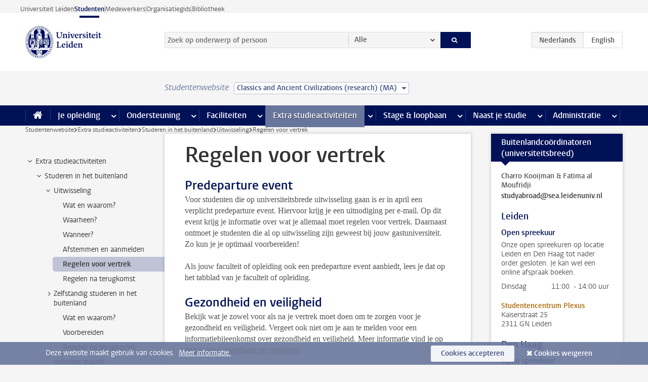

--- FILE ---
content_type: text/html;charset=UTF-8
request_url: https://www.student.universiteitleiden.nl/extra-studieactiviteiten/studeren-in-het-buitenland/uitwisseling/regelen-voor-vertrek?cf=geesteswetenschappen&cd=classics-and-ancient-civilizations-research-ma
body_size: 14716
content:



<!DOCTYPE html>
<html lang="nl"  data-version="1.217.00" >
<head>









<!-- standard page html head -->

<meta charset="utf-8">
<meta name="viewport" content="width=device-width, initial-scale=1">
<meta http-equiv="X-UA-Compatible" content="IE=edge">


    <title>Regelen voor vertrek - Universiteit Leiden</title>

        <link rel="canonical" href="https://www.student.universiteitleiden.nl/extra-studieactiviteiten/studeren-in-het-buitenland/uitwisseling/regelen-voor-vertrek"/>


    <meta name="contentsource" content="hippocms" />

        <meta name="description" content="Wat moet je regelen voor je op uitwisseling gaat?"/>
        <meta name="doctype" content="discontent"/>

<meta name="application-name" content="search"
data-content-type="contentpage"
data-content-category="general"
data-protected="false"
data-language="nl"
data-last-modified-date="2024-08-16"
data-publication-date="2024-08-16"
data-uuid="bb82f158-7307-4fcd-bd87-b5d05553c200"
data-website="student-site"
/>
<!-- Favicon and CSS -->
<link rel='shortcut icon' href="/design-1.0/assets/icons/favicon.ico?cf=geesteswetenschappen&amp;cd=classics-and-ancient-civilizations-research-ma"/>
<link rel="stylesheet" href="/design-1.0/css/ul2student/screen.css?cf=geesteswetenschappen&amp;amp;cd=classics-and-ancient-civilizations-research-ma?v=1.217.00"/>




<script>
  window.dataLayer = window.dataLayer || [];
  dataLayer.push ( {
    event: 'Custom dimensions', customDimensionData: {
      cookiesAccepted: 'false'
    },
    user: {
      internalTraffic: 'false',
    }
  });
</script>



    <!-- Global site tag (gtag.js) - Google Analytics -->
<script async src="https://www.googletagmanager.com/gtag/js?id=G-YRD293X35B"></script>
<script>
  window.dataLayer = window.dataLayer || [];

  function gtag () {
    dataLayer.push(arguments);
  }

  gtag('js', new Date());
  gtag('config', 'G-YRD293X35B');
</script>

    <!-- this line enables the loading of asynchronous components (together with the headContributions at the bottom) -->
    <!-- Header Scripts -->
</head>



<body class="intern student small" data-ajax-class='{"logged-in":"/ajaxloggedincheck?cf=geesteswetenschappen&amp;cd=classics-and-ancient-civilizations-research-ma"}'>

<!-- To enable JS-based styles: -->
<script> document.body.className += ' js'; </script>
<div class="skiplinks">
    <a href="#content" class="skiplink">Ga direct naar de inhoud</a>
</div>




<div class="header-container">
<div class="top-nav-section">
<nav class="top-nav wrapper js_mobile-fit-menu-items" data-show-text="toon alle" data-hide-text="verberg" data-items-text="menu onderdelen">
<ul id="sites-menu">
<li>
<a class=" track-event"
href="https://www.universiteitleiden.nl/"
data-event-category="external-site"
data-event-label="Topmenu student-site"
>Universiteit Leiden</a>
</li>
<li>
<a class="active track-event"
href="/?cf=geesteswetenschappen&cd=classics-and-ancient-civilizations-research-ma"
data-event-category="student-site"
data-event-label="Topmenu student-site"
>Studenten</a>
</li>
<li>
<a class=" track-event"
href="https://www.medewerkers.universiteitleiden.nl/"
data-event-category="staffmember-site"
data-event-label="Topmenu student-site"
>Medewerkers</a>
</li>
<li>
<a class=" track-event"
href="https://www.organisatiegids.universiteitleiden.nl/"
data-event-category="org-site"
data-event-label="Topmenu student-site"
>Organisatiegids</a>
</li>
<li>
<a class=" track-event"
href="https://www.bibliotheek.universiteitleiden.nl/"
data-event-category="library-site"
data-event-label="Topmenu student-site"
>Bibliotheek</a>
</li>
</ul>
</nav>
</div>    <header id="header-main" class="wrapper">
        <h1 class="logo">
            <a href="/?cf=geesteswetenschappen&amp;cd=classics-and-ancient-civilizations-research-ma">
                <img width="151" height="64" src="/design-1.0/assets/images/zegel.png?cf=geesteswetenschappen&amp;cd=classics-and-ancient-civilizations-research-ma" alt="Universiteit Leiden"/>
            </a>
        </h1>
<!-- Standard page searchbox -->
<form id="search" method="get" action="searchresults-main">
<input type="hidden" name="website" value="student-site"/>
<fieldset>
<legend>Zoek op onderwerp of persoon en selecteer categorie</legend>
<label for="search-field">Zoekterm</label>
<input id="search-field" type="search" name="q" data-suggest="https://www.student.universiteitleiden.nl/async/searchsuggestions?cf=geesteswetenschappen&amp;cd=classics-and-ancient-civilizations-research-ma"
data-wait="100" data-threshold="3"
value="" placeholder="Zoek op onderwerp of persoon"/>
<ul class="options">
<li>
<a href="/zoeken?cf=geesteswetenschappen&amp;cd=classics-and-ancient-civilizations-research-ma" data-hidden='' data-hint="Zoek op onderwerp of persoon">
Alle </a>
</li>
<li>
<a href="/zoeken?cf=geesteswetenschappen&amp;cd=classics-and-ancient-civilizations-research-ma" data-hidden='{"content-category":"staffmember"}' data-hint="Zoek op&nbsp;personen">
Personen
</a>
</li>
<li>
<a href="/zoeken?cf=geesteswetenschappen&amp;cd=classics-and-ancient-civilizations-research-ma" data-hidden='{"content-category":"announcement"}' data-hint="Zoek op&nbsp;mededelingen">
Mededelingen
</a>
</li>
<li>
<a href="/zoeken?cf=geesteswetenschappen&amp;cd=classics-and-ancient-civilizations-research-ma" data-hidden='{"content-category":"news"}' data-hint="Zoek op&nbsp;nieuws">
Nieuws
</a>
</li>
<li>
<a href="/zoeken?cf=geesteswetenschappen&amp;cd=classics-and-ancient-civilizations-research-ma" data-hidden='{"content-category":"event"}' data-hint="Zoek op&nbsp;agenda">
Agenda
</a>
</li>
<li>
<a href="/zoeken?cf=geesteswetenschappen&amp;cd=classics-and-ancient-civilizations-research-ma" data-hidden='{"content-category":"scholarship"}' data-hint="Zoek op&nbsp;beurzen">
Beurzen
</a>
</li>
<li>
<a href="/zoeken?cf=geesteswetenschappen&amp;cd=classics-and-ancient-civilizations-research-ma" data-hidden='{"content-category":"location"}' data-hint="Zoek op&nbsp;locaties">
Locaties
</a>
</li>
<li>
<a href="/zoeken?cf=geesteswetenschappen&amp;cd=classics-and-ancient-civilizations-research-ma" data-hidden='{"content-category":"course"}' data-hint="Zoek op&nbsp;cursussen">
Cursussen
</a>
</li>
<li>
<a href="/zoeken?cf=geesteswetenschappen&amp;cd=classics-and-ancient-civilizations-research-ma" data-hidden='{"content-category":"general"}' data-hint="Zoek op&nbsp;onderwerp">
Onderwerp
</a>
</li>
<li>
<a href="/zoeken?cf=geesteswetenschappen&amp;cd=classics-and-ancient-civilizations-research-ma" data-hidden='{"keywords":"true"}' data-hint="Zoek op&nbsp;trefwoorden">
Trefwoorden
</a>
</li>
</ul>
<button class="submit" type="submit">
<span>Zoeken</span>
</button>
</fieldset>
</form><div class="language-btn-group">
<span class="btn active">
<abbr title="Nederlands">nl</abbr>
</span>
<a href="https://www.student.universiteitleiden.nl/en/extra-study-activities/studying-abroad/exchange/to-arrange-before-departure?cf=geesteswetenschappen&amp;cd=classics-and-ancient-civilizations-research-ma" class="btn">
<abbr title="English">en</abbr>
</a>
</div>    </header>
</div>

<div>



<div class="mega-menu">





<div class="context-picker">
    <div class="wrapper">
        <div class="context-picker__items">
            <span class="context-picker__site-name">Studentenwebsite</span>
            <a href="#filter">
                <span>
                        Classics and Ancient Civilizations (research) (MA)
                </span>
            </a>
        </div>
    </div>
</div>

    <nav aria-label="mega menu" id="mega-menu" class="main-nav mega-menu js-disclosure-nav allow-hover-expanding" data-hamburger-destination="mega-menu"
         data-nav-label="Menu">
        <ul class="main-nav__list wrapper">
            <li class="main-nav__item" data-menu-style="mega-menu">
                <a class="home js-disclosure-nav__main-link" href="/?cf=geesteswetenschappen&amp;cd=classics-and-ancient-civilizations-research-ma"><span>Home</span></a>
            </li>



        <li class="main-nav__item" data-menu-style="mega-menu">


            <a href="/je-opleiding?cf=geesteswetenschappen&amp;cd=classics-and-ancient-civilizations-research-ma" class="js-disclosure-nav__main-link">Je opleiding</a>

            <button
                    class="more-menu-items"
                    type="button"
                    aria-expanded
                    aria-haspopup="menu"
                    aria-controls="je-opleiding-pages"
            >
                <span class="visually-hidden">meer Je opleiding pagina’s</span>
            </button>



            <ul class="mega-menu__list mega-menu__list--left mega-menu__list--two-column" id="je-opleiding-pages">
                    <li class="mega-menu__item">


            <a href="/je-opleiding/opleidingsprogramma?cf=geesteswetenschappen&amp;cd=classics-and-ancient-civilizations-research-ma" >Opleidingsprogramma</a>

                        <ul>
                        </ul>
                    </li>
                    <li class="mega-menu__item">


            <a href="/je-opleiding/studieplan?cf=geesteswetenschappen&amp;cd=classics-and-ancient-civilizations-research-ma" >Studieplan</a>

                        <ul>
                        </ul>
                    </li>
                    <li class="mega-menu__item">


            <a href="/je-opleiding/rooster-en-jaarkalender?cf=geesteswetenschappen&amp;cd=classics-and-ancient-civilizations-research-ma" >Rooster en jaarkalender</a>

                        <ul>
                        </ul>
                    </li>
                    <li class="mega-menu__item">


            <a href="/je-opleiding/bindend-studieadvies-bsa?cf=geesteswetenschappen&amp;cd=classics-and-ancient-civilizations-research-ma" >Bindend Studieadvies (BSA)</a>

                        <ul>
                        </ul>
                    </li>
                    <li class="mega-menu__item">


            <a href="/je-opleiding/vakken-en-toetsen?cf=geesteswetenschappen&amp;cd=classics-and-ancient-civilizations-research-ma" >Vakken en toetsen</a>

                        <ul>
                        </ul>
                    </li>
                    <li class="mega-menu__item">


            <a href="/je-opleiding/boeken-en-readers?cf=geesteswetenschappen&amp;cd=classics-and-ancient-civilizations-research-ma" >Boeken en readers</a>

                        <ul>
                        </ul>
                    </li>
                    <li class="mega-menu__item">


            <a href="/je-opleiding/scriptie-en-papers?cf=geesteswetenschappen&amp;cd=classics-and-ancient-civilizations-research-ma" >Scriptie en papers</a>

                        <ul>
                        </ul>
                    </li>
                    <li class="mega-menu__item">


            <a href="/je-opleiding/minoren-en-keuzeruimte?cf=geesteswetenschappen&amp;cd=classics-and-ancient-civilizations-research-ma" >Minoren en keuzeruimte</a>

                        <ul>
                        </ul>
                    </li>
                    <li class="mega-menu__item">


            <a href="/je-opleiding/stage-en-onderzoek?cf=geesteswetenschappen&amp;cd=classics-and-ancient-civilizations-research-ma" >Stage en onderzoek</a>

                        <ul>
                        </ul>
                    </li>
                    <li class="mega-menu__item">


            <a href="/je-opleiding/afstuderen?cf=geesteswetenschappen&amp;cd=classics-and-ancient-civilizations-research-ma" >Afstuderen</a>

                        <ul>
                        </ul>
                    </li>
                    <li class="mega-menu__item">


            <a href="/je-opleiding/veiligheidsinstructies?cf=geesteswetenschappen&amp;cd=classics-and-ancient-civilizations-research-ma" >Veiligheidsinstructies</a>

                        <ul>
                        </ul>
                    </li>
                    <li class="mega-menu__item">


            <a href="/je-opleiding/contact-en-advies?cf=geesteswetenschappen&amp;cd=classics-and-ancient-civilizations-research-ma" >Contact en advies</a>

                        <ul>
                        </ul>
                    </li>
                    <li class="mega-menu__item">


            <a href="/je-opleiding/welkom-bij-de-universiteit-leiden?cf=geesteswetenschappen&amp;cd=classics-and-ancient-civilizations-research-ma" >Welkom bij de Universiteit Leiden</a>

                        <ul>
                        </ul>
                    </li>
            </ul>
        </li>
        <li class="main-nav__item" data-menu-style="mega-menu">


            <a href="/ondersteuning?cf=geesteswetenschappen&amp;cd=classics-and-ancient-civilizations-research-ma" class="js-disclosure-nav__main-link">Ondersteuning</a>

            <button
                    class="more-menu-items"
                    type="button"
                    aria-expanded
                    aria-haspopup="menu"
                    aria-controls="ondersteuning-pages"
            >
                <span class="visually-hidden">meer Ondersteuning pagina’s</span>
            </button>



            <ul class="mega-menu__list mega-menu__list--left " id="ondersteuning-pages">
                    <li class="mega-menu__item">


            <a href="/ondersteuning/hulp-bij-je-studie?cf=geesteswetenschappen&amp;cd=classics-and-ancient-civilizations-research-ma" >Hulp bij je studie</a>

                        <ul>
                        </ul>
                    </li>
                    <li class="mega-menu__item">


            <a href="/ondersteuning/gezondheid-en-welzijn?cf=geesteswetenschappen&amp;cd=classics-and-ancient-civilizations-research-ma" >Gezondheid en welzijn</a>

                        <ul>
                        </ul>
                    </li>
                    <li class="mega-menu__item">


            <a href="/ondersteuning/sociale-veiligheid--integriteit?cf=geesteswetenschappen&amp;cd=classics-and-ancient-civilizations-research-ma" >Sociale veiligheid & integriteit</a>

                        <ul>
                        </ul>
                    </li>
                    <li class="mega-menu__item">


            <a href="/ondersteuning/geldzaken?cf=geesteswetenschappen&amp;cd=classics-and-ancient-civilizations-research-ma" >Geldzaken</a>

                        <ul>
                        </ul>
                    </li>
                    <li class="mega-menu__item">


            <a href="/ondersteuning/huisvesting?cf=geesteswetenschappen&amp;cd=classics-and-ancient-civilizations-research-ma" >Huisvesting</a>

                        <ul>
                        </ul>
                    </li>
            </ul>
        </li>
        <li class="main-nav__item" data-menu-style="mega-menu">


            <a href="/alle-faciliteiten?cf=geesteswetenschappen&amp;cd=classics-and-ancient-civilizations-research-ma" class="js-disclosure-nav__main-link">Faciliteiten</a>

            <button
                    class="more-menu-items"
                    type="button"
                    aria-expanded
                    aria-haspopup="menu"
                    aria-controls="faciliteiten-pages"
            >
                <span class="visually-hidden">meer Faciliteiten pagina’s</span>
            </button>



            <ul class="mega-menu__list mega-menu__list--left " id="faciliteiten-pages">
                    <li class="mega-menu__item">


            <a href="/alle-faciliteiten/it-faciliteiten?cf=geesteswetenschappen&amp;cd=classics-and-ancient-civilizations-research-ma" >IT-faciliteiten</a>

                        <ul>
                        </ul>
                    </li>
                    <li class="mega-menu__item">


            <a href="/alle-faciliteiten/bibliotheken?cf=geesteswetenschappen&amp;cd=classics-and-ancient-civilizations-research-ma" >Bibliotheken</a>

                        <ul>
                        </ul>
                    </li>
                    <li class="mega-menu__item">


            <a href="/alle-faciliteiten/studie--en-samenwerkplekken?cf=geesteswetenschappen&amp;cd=classics-and-ancient-civilizations-research-ma" >Studie- en samenwerkplekken</a>

                        <ul>
                        </ul>
                    </li>
                    <li class="mega-menu__item">


            <a href="/alle-faciliteiten/printen-en-kopieren?cf=geesteswetenschappen&amp;cd=classics-and-ancient-civilizations-research-ma" >Printen en kopiëren</a>

                        <ul>
                        </ul>
                    </li>
                    <li class="mega-menu__item">


            <a href="/alle-faciliteiten/overige-faciliteiten?cf=geesteswetenschappen&amp;cd=classics-and-ancient-civilizations-research-ma" >Overige faciliteiten</a>

                        <ul>
                        </ul>
                    </li>
            </ul>
        </li>
        <li class="main-nav__item" data-menu-style="mega-menu">


            <a href="/extra-studieactiviteiten?cf=geesteswetenschappen&amp;cd=classics-and-ancient-civilizations-research-ma" class="js-disclosure-nav__main-link active">Extra studieactiviteiten</a>

            <button
                    class="more-menu-items"
                    type="button"
                    aria-expanded
                    aria-haspopup="menu"
                    aria-controls="extra-studieactiviteiten-pages"
            >
                <span class="visually-hidden">meer Extra studieactiviteiten pagina’s</span>
            </button>



            <ul class="mega-menu__list mega-menu__list--left " id="extra-studieactiviteiten-pages">
                    <li class="mega-menu__item">


            <a href="/extra-studieactiviteiten/studeren-in-het-buitenland?cf=geesteswetenschappen&amp;cd=classics-and-ancient-civilizations-research-ma" >Studeren in het buitenland</a>

                        <ul>
                        </ul>
                    </li>
                    <li class="mega-menu__item">


            <a href="/extra-studieactiviteiten/honoursonderwijs?cf=geesteswetenschappen&amp;cd=classics-and-ancient-civilizations-research-ma" >Honoursonderwijs</a>

                        <ul>
                        </ul>
                    </li>
                    <li class="mega-menu__item">


            <a href="/extra-studieactiviteiten/summer--winter-schools?cf=geesteswetenschappen&amp;cd=classics-and-ancient-civilizations-research-ma" >Summer & winter schools</a>

                        <ul>
                        </ul>
                    </li>
                    <li class="mega-menu__item">


            <a href="/extra-studieactiviteiten/extra-online-vakken?cf=geesteswetenschappen&amp;cd=classics-and-ancient-civilizations-research-ma" >Extra online vakken</a>

                        <ul>
                        </ul>
                    </li>
                    <li class="mega-menu__item">


            <a href="/extra-studieactiviteiten/dubbele-studie?cf=geesteswetenschappen&amp;cd=classics-and-ancient-civilizations-research-ma" >Dubbele studie</a>

                        <ul>
                        </ul>
                    </li>
            </ul>
        </li>
        <li class="main-nav__item" data-menu-style="mega-menu">


            <a href="/stage--loopbaan?cf=geesteswetenschappen&amp;cd=classics-and-ancient-civilizations-research-ma" class="js-disclosure-nav__main-link">Stage & loopbaan</a>

            <button
                    class="more-menu-items"
                    type="button"
                    aria-expanded
                    aria-haspopup="menu"
                    aria-controls="stage-loopbaan-pages"
            >
                <span class="visually-hidden">meer Stage & loopbaan pagina’s</span>
            </button>



            <ul class="mega-menu__list mega-menu__list--right " id="stage-loopbaan-pages">
                    <li class="mega-menu__item">


            <a href="/stage--loopbaan/werk-aan-je-loopbaan?cf=geesteswetenschappen&amp;cd=classics-and-ancient-civilizations-research-ma" >Werk aan je loopbaan</a>

                        <ul>
                        </ul>
                    </li>
                    <li class="mega-menu__item">


            <a href="/stage--loopbaan/workshops-en-evenementen?cf=geesteswetenschappen&amp;cd=classics-and-ancient-civilizations-research-ma" >Workshops en evenementen</a>

                        <ul>
                        </ul>
                    </li>
                    <li class="mega-menu__item">


            <a href="/stage--loopbaan/stage-en-onderzoek?cf=geesteswetenschappen&amp;cd=classics-and-ancient-civilizations-research-ma" >Stage en onderzoek</a>

                        <ul>
                        </ul>
                    </li>
                    <li class="mega-menu__item">


            <a href="/stage--loopbaan/ondernemerschap?cf=geesteswetenschappen&amp;cd=classics-and-ancient-civilizations-research-ma" >Ondernemerschap</a>

                        <ul>
                        </ul>
                    </li>
                    <li class="mega-menu__item">


            <a href="/stage--loopbaan/vacatures?cf=geesteswetenschappen&amp;cd=classics-and-ancient-civilizations-research-ma" >Vacatures</a>

                        <ul>
                        </ul>
                    </li>
            </ul>
        </li>
        <li class="main-nav__item" data-menu-style="mega-menu">


            <a href="/naast-je-studie?cf=geesteswetenschappen&amp;cd=classics-and-ancient-civilizations-research-ma" class="js-disclosure-nav__main-link">Naast je studie</a>

            <button
                    class="more-menu-items"
                    type="button"
                    aria-expanded
                    aria-haspopup="menu"
                    aria-controls="naast-je-studie-pages"
            >
                <span class="visually-hidden">meer Naast je studie pagina’s</span>
            </button>



            <ul class="mega-menu__list mega-menu__list--right " id="naast-je-studie-pages">
                    <li class="mega-menu__item">


            <a href="/naast-je-studie/bestuursfunctie?cf=geesteswetenschappen&amp;cd=classics-and-ancient-civilizations-research-ma" >Bestuursfunctie</a>

                        <ul>
                        </ul>
                    </li>
                    <li class="mega-menu__item">


            <a href="/naast-je-studie/medezeggenschap?cf=geesteswetenschappen&amp;cd=classics-and-ancient-civilizations-research-ma" >Medezeggenschap</a>

                        <ul>
                        </ul>
                    </li>
                    <li class="mega-menu__item">


            <a href="/naast-je-studie/verenigingen?cf=geesteswetenschappen&amp;cd=classics-and-ancient-civilizations-research-ma" >Verenigingen</a>

                        <ul>
                        </ul>
                    </li>
                    <li class="mega-menu__item">


            <a href="/naast-je-studie/sport--recreatie?cf=geesteswetenschappen&amp;cd=classics-and-ancient-civilizations-research-ma" >Sport & recreatie</a>

                        <ul>
                        </ul>
                    </li>
            </ul>
        </li>
        <li class="main-nav__item" data-menu-style="mega-menu">


            <a href="/administratie?cf=geesteswetenschappen&amp;cd=classics-and-ancient-civilizations-research-ma" class="js-disclosure-nav__main-link">Administratie</a>

            <button
                    class="more-menu-items"
                    type="button"
                    aria-expanded
                    aria-haspopup="menu"
                    aria-controls="administratie-pages"
            >
                <span class="visually-hidden">meer Administratie pagina’s</span>
            </button>



            <ul class="mega-menu__list mega-menu__list--right mega-menu__list--two-column" id="administratie-pages">
                    <li class="mega-menu__item">


            <a href="/administratie/je-inschrijving?cf=geesteswetenschappen&amp;cd=classics-and-ancient-civilizations-research-ma" >Je inschrijving</a>

                        <ul>
                        </ul>
                    </li>
                    <li class="mega-menu__item">


            <a href="/administratie/collegegeld?cf=geesteswetenschappen&amp;cd=classics-and-ancient-civilizations-research-ma" >Collegegeld</a>

                        <ul>
                        </ul>
                    </li>
                    <li class="mega-menu__item">


            <a href="/administratie/studentenkaarten?cf=geesteswetenschappen&amp;cd=classics-and-ancient-civilizations-research-ma" >LU-Card en studentenkaarten</a>

                        <ul>
                        </ul>
                    </li>
                    <li class="mega-menu__item">


            <a href="/administratie/je-persoonlijke-gegevens-wijzigen?cf=geesteswetenschappen&amp;cd=classics-and-ancient-civilizations-research-ma" >Je persoonlijke gegevens wijzigen</a>

                        <ul>
                        </ul>
                    </li>
                    <li class="mega-menu__item">


            <a href="/administratie/klacht-beroep--bezwaar?cf=geesteswetenschappen&amp;cd=classics-and-ancient-civilizations-research-ma" >Klacht, beroep & bezwaar</a>

                        <ul>
                        </ul>
                    </li>
                    <li class="mega-menu__item">


            <a href="/administratie/immigratie-en-verblijf?cf=geesteswetenschappen&amp;cd=classics-and-ancient-civilizations-research-ma" >Immigratie en verblijf</a>

                        <ul>
                        </ul>
                    </li>
                    <li class="mega-menu__item">


            <a href="/administratie/inkomende-uitwisseling-formulieren-en-cijferlijsten?cf=geesteswetenschappen&amp;cd=classics-and-ancient-civilizations-research-ma" >Inkomende uitwisseling: formulieren en cijferlijsten</a>

                        <ul>
                        </ul>
                    </li>
            </ul>
        </li>



        </ul>
    </nav>
</div></div>

<div class="main-container">
    <div class="main wrapper clearfix">


<!-- main Student and Staff pages -->

<nav class="breadcrumb" aria-label="Breadcrumb" id="js_breadcrumbs" data-show-text="toon alle" data-hide-text="verberg" data-items-text="broodkruimels">
<ol id="breadcrumb-list">
<li>
<a href="/?cf=geesteswetenschappen&amp;cd=classics-and-ancient-civilizations-research-ma">Studentenwebsite</a>
</li>
<li>
<a href="/extra-studieactiviteiten?cf=geesteswetenschappen&amp;cd=classics-and-ancient-civilizations-research-ma">
Extra studieactiviteiten
</a>
</li>
<li>
<a href="/extra-studieactiviteiten/studeren-in-het-buitenland?cf=geesteswetenschappen&amp;cd=classics-and-ancient-civilizations-research-ma">
Studeren in het buitenland
</a>
</li>
<li>
<a href="/extra-studieactiviteiten/studeren-in-het-buitenland/uitwisseling?cf=geesteswetenschappen&amp;cd=classics-and-ancient-civilizations-research-ma">
Uitwisseling
</a>
</li>
<li>Regelen voor vertrek</li>
</ol>
</nav>


































































































































































































































































































































































































<!-- Content Page content Student/Staff -->





    <nav class="sub-nav sub-nav-tree js_tree-nav" data-menu-label="Submenu" aria-label="submenu">
        <ul role="tree" class="js_add-control-icon" aria-label="submenu">

        <li role="none" class="has-children">

                <a
                        href="/extra-studieactiviteiten"
                        title="Extra studieactiviteiten"
                        role="treeitem"
                        
                        aria-owns="subnav-root-extrastudieactiviteiten"
                >
                    Extra studieactiviteiten
                </a>

                <ul id="subnav-root-extrastudieactiviteiten" role="group" aria-label="submenu">

        <li role="none" class="has-children">

                <a
                        href="/extra-studieactiviteiten/studeren-in-het-buitenland?cf=geesteswetenschappen&amp;cd=classics-and-ancient-civilizations-research-ma"
                        title="Studeren in het buitenland"
                        role="treeitem"
                        
                        aria-owns="subnav-root-extrastudieactiviteiten-studereninhetbuitenland"
                >
                    Studeren in het buitenland
                </a>

                <ul id="subnav-root-extrastudieactiviteiten-studereninhetbuitenland" role="group" aria-label="submenu">

        <li role="none" class="has-children">

                <a
                        href="/extra-studieactiviteiten/studeren-in-het-buitenland/uitwisseling?cf=geesteswetenschappen&amp;cd=classics-and-ancient-civilizations-research-ma"
                        title="Uitwisseling"
                        role="treeitem"
                        
                        aria-owns="subnav-root-extrastudieactiviteiten-studereninhetbuitenland-uitwisseling"
                >
                    Uitwisseling
                </a>

                <ul id="subnav-root-extrastudieactiviteiten-studereninhetbuitenland-uitwisseling" role="group" aria-label="submenu">

        <li role="none" class="">

                <a
                        href="/extra-studieactiviteiten/studeren-in-het-buitenland/uitwisseling/wat-en-waarom?cf=geesteswetenschappen&amp;cd=classics-and-ancient-civilizations-research-ma"
                        title="Wat en waarom?"
                        role="treeitem"
                        
                        
                >
                    Wat en waarom?
                </a>

        </li>

        <li role="none" class="">

                <a
                        href="/extra-studieactiviteiten/studeren-in-het-buitenland/uitwisseling/waarheen?cf=geesteswetenschappen&amp;cd=classics-and-ancient-civilizations-research-ma"
                        title="Waarheen?"
                        role="treeitem"
                        
                        
                >
                    Waarheen?
                </a>

        </li>

        <li role="none" class="">

                <a
                        href="/extra-studieactiviteiten/studeren-in-het-buitenland/uitwisseling/wanneer?cf=geesteswetenschappen&amp;cd=classics-and-ancient-civilizations-research-ma"
                        title="Wanneer?"
                        role="treeitem"
                        
                        
                >
                    Wanneer?
                </a>

        </li>

        <li role="none" class="">

                <a
                        href="/extra-studieactiviteiten/studeren-in-het-buitenland/uitwisseling/afstemmen-en-aanmelden?cf=geesteswetenschappen&amp;cd=classics-and-ancient-civilizations-research-ma"
                        title="Afstemmen en aanmelden"
                        role="treeitem"
                        
                        
                >
                    Afstemmen en aanmelden
                </a>

        </li>

        <li role="none" class="">

                <a
                        href="/extra-studieactiviteiten/studeren-in-het-buitenland/uitwisseling/regelen-voor-vertrek?cf=geesteswetenschappen&amp;cd=classics-and-ancient-civilizations-research-ma"
                        title="Regelen voor vertrek"
                        role="treeitem"
                        aria-current="page"
                        
                >
                    Regelen voor vertrek
                </a>

        </li>

        <li role="none" class="">

                <a
                        href="/extra-studieactiviteiten/studeren-in-het-buitenland/uitwisseling/regelen-na-terugkomst?cf=geesteswetenschappen&amp;cd=classics-and-ancient-civilizations-research-ma"
                        title="Regelen na terugkomst"
                        role="treeitem"
                        
                        
                >
                    Regelen na terugkomst
                </a>

        </li>
                </ul>
        </li>

        <li role="none" class="has-children">

                <a
                        href="/extra-studieactiviteiten/studeren-in-het-buitenland/zelfstandig-studeren-in-het-buitenland?cf=geesteswetenschappen&amp;cd=classics-and-ancient-civilizations-research-ma"
                        title="Zelfstandig studeren in het buitenland"
                        role="treeitem"
                        
                        aria-owns="subnav-root-extrastudieactiviteiten-studereninhetbuitenland-zelfstandigstudereninhetbuitenland"
                >
                    Zelfstandig studeren in het buitenland
                </a>

                <ul id="subnav-root-extrastudieactiviteiten-studereninhetbuitenland-zelfstandigstudereninhetbuitenland" role="group" aria-label="submenu">

        <li role="none" class="">

                <a
                        href="/extra-studieactiviteiten/studeren-in-het-buitenland/zelfstandig-studeren-in-het-buitenland/wat-en-waarom?cf=geesteswetenschappen&amp;cd=classics-and-ancient-civilizations-research-ma"
                        title="Wat en waarom?"
                        role="treeitem"
                        
                        
                >
                    Wat en waarom?
                </a>

        </li>

        <li role="none" class="">

                <a
                        href="/extra-studieactiviteiten/studeren-in-het-buitenland/zelfstandig-studeren-in-het-buitenland/voorbereiden?cf=geesteswetenschappen&amp;cd=classics-and-ancient-civilizations-research-ma"
                        title="Voorbereiden"
                        role="treeitem"
                        
                        
                >
                    Voorbereiden
                </a>

        </li>

        <li role="none" class="">

                <a
                        href="/extra-studieactiviteiten/studeren-in-het-buitenland/zelfstandig-studeren-in-het-buitenland/regelen-na-terugkomst?cf=geesteswetenschappen&amp;cd=classics-and-ancient-civilizations-research-ma"
                        title="Regelen na terugkomst"
                        role="treeitem"
                        
                        
                >
                    Regelen na terugkomst
                </a>

        </li>
                </ul>
        </li>

        <li role="none" class="">

                <a
                        href="/extra-studieactiviteiten/studeren-in-het-buitenland/volledige-master?cf=geesteswetenschappen&amp;cd=classics-and-ancient-civilizations-research-ma"
                        title="Volledige master"
                        role="treeitem"
                        
                        
                >
                    Volledige master
                </a>

        </li>

        <li role="none" class="">

                <a
                        href="/extra-studieactiviteiten/studeren-in-het-buitenland/gezondheid-en-veiligheid?cf=geesteswetenschappen&amp;cd=classics-and-ancient-civilizations-research-ma"
                        title="Gezondheid en veiligheid"
                        role="treeitem"
                        
                        
                >
                    Gezondheid en veiligheid
                </a>

        </li>

        <li role="none" class="">

                <a
                        href="/extra-studieactiviteiten/studeren-in-het-buitenland/geldzaken?cf=geesteswetenschappen&amp;cd=classics-and-ancient-civilizations-research-ma"
                        title="Geldzaken"
                        role="treeitem"
                        
                        
                >
                    Geldzaken
                </a>

        </li>

        <li role="none" class="">

                <a
                        href="/extra-studieactiviteiten/studeren-in-het-buitenland/stage-onderzoek-veldwerk-summer-schools-en-meer?cf=geesteswetenschappen&amp;cd=classics-and-ancient-civilizations-research-ma"
                        title="Stage, onderzoek, veldwerk, summer schools en meer"
                        role="treeitem"
                        
                        
                >
                    Stage, onderzoek, veldwerk, summer schools en meer
                </a>

        </li>

        <li role="none" class="">

                <a
                        href="/extra-studieactiviteiten/studeren-in-het-buitenland/buitenlandcoordinatoren?cf=geesteswetenschappen&amp;cd=classics-and-ancient-civilizations-research-ma"
                        title="Buitenlandcoördinatoren"
                        role="treeitem"
                        
                        
                >
                    Buitenlandcoördinatoren
                </a>

        </li>
                </ul>
        </li>

        <li role="none" class="">

                <a
                        href="/extra-studieactiviteiten/honoursonderwijs?cf=geesteswetenschappen&amp;cd=classics-and-ancient-civilizations-research-ma"
                        title="Honoursonderwijs"
                        role="treeitem"
                        
                        
                >
                    Honoursonderwijs
                </a>

        </li>

        <li role="none" class="">

                <a
                        href="/extra-studieactiviteiten/summer--winter-schools?cf=geesteswetenschappen&amp;cd=classics-and-ancient-civilizations-research-ma"
                        title="Summer &amp; winter schools"
                        role="treeitem"
                        
                        
                >
                    Summer &amp; winter schools
                </a>

        </li>

        <li role="none" class="">

                <a
                        href="/extra-studieactiviteiten/extra-online-vakken?cf=geesteswetenschappen&amp;cd=classics-and-ancient-civilizations-research-ma"
                        title="Extra online vakken"
                        role="treeitem"
                        
                        
                >
                    Extra online vakken
                </a>

        </li>

        <li role="none" class="">

                <a
                        href="/extra-studieactiviteiten/dubbele-studie?cf=geesteswetenschappen&amp;cd=classics-and-ancient-civilizations-research-ma"
                        title="Dubbele studie"
                        role="treeitem"
                        
                        
                >
                    Dubbele studie
                </a>

        </li>
                </ul>
        </li>
        </ul>
    </nav>
<div id="content">


    <article>
        <h1 class="">
            Regelen voor vertrek
        </h1>

            <section
                    class="central tab "
                    data-tab-label="">
    <h2>Predeparture event</h2>
<p>Voor studenten die op universiteitsbrede uitwisseling gaan is er in april een verplicht predeparture event. Hiervoor krijg je een uitnodiging per e-mail. Op dit event krijg je informatie over wat je allemaal moet regelen voor vertrek. Daarnaast ontmoet je studenten die al op uitwisseling zijn geweest bij jouw gastuniversiteit. Zo kun je je optimaal voorbereiden!</p>

<p>Als jouw faculteit of opleiding ook een predeparture event aanbiedt, lees je dat op het tabblad van je faculteit of opleiding.</p>    <h2>Gezondheid en veiligheid</h2>
<p><span><span><span><span><span>Bekijk wat je zowel voor als na je vertrek moet doen om te zorgen voor je gezondheid en veiligheid. Vergeet ook niet om je aan te melden voor een informatiebijeenkomst over gezondheid en veiligheid. Meer informatie vind je op de pagina&nbsp;</span></span></span></span></span><a href="/extra-studieactiviteiten/studeren-in-het-buitenland/gezondheid-en-veiligheid?cf=geesteswetenschappen&cd=classics-and-ancient-civilizations-research-ma">Gezondheid en veiligheid</a>.</p>    <h2>Vakken laten goedkeuren</h2>
<p>Wil je de studiepunten die je in het buitenland haalt, laten meetellen voor je studie in Leiden? Dan moet je je vakken vooraf laten goedkeuren. In de meeste gevallen doet de examencommissie dat. Bij sommige faculteiten moet je daarvoor bij de buitenlandcoördinator zijn. <span><span><span><span>Bekijk het tabblad van je faculteit of opleiding welke procedure er voor jou geldt.</span></span></span></span></p>

<h4>Verplicht aantal studiepunten</h4>

<p><span><span><span><span><span><span>Moet je een verplicht aantal studiepunten halen tijdens je verblijf in het buitenland? Bekijk dan op de wereldkaart</span></span></span><span><span><span>&nbsp;</span></span></span><span><span><span>of op de website van je gastuniversiteit goed hoeveel vakken je moet volgen. Vraag je buitenlandcoördinator om hulp als je er niet uitkomt.</span></span></span></span></span></span></p>

<h4>Begin op tijd</h4>

<p>Regel de goedkeuring op tijd. Alleen als je vakken zijn goedgekeurd voor je eraan begint, weet je zeker dat de studiepunten meetellen.&nbsp;<span><span><span><span>Goedkeuring kan wat tijd kosten, dus vraag het zo vroeg mogelijk aan. Bekijk de procedures op het tabblad van je faculteit of opleiding.</span></span></span></span></p>    <h2>Visum</h2>
<ul>
 <li>Ga na of je een visum nodig hebt. Meestal kan je gastuniversiteit je hierover informeren. Anders kun je het navragen bij de ambassade of het consulaat van het land waar je naartoe gaat.</li>
 <li>Je kunt pas een visum aanvragen nadat je bent toegelaten tot de buitenlandse universiteit.</li>
 <li>Koop je vliegticket pas nadat je je visum hebt gekregen, of zorg ervoor dat je je reis kunt uitstellen of annuleren.</li>
</ul>    <h2>Woonruimte en contactgegevens</h2>
<ul>
 <li><span><span><span><span><span><span>In de meeste gevallen kan de gastuniversiteit je informeren of helpen om een een woonruimte te vinden. Soms kun je een kamer krijgen op de campus, soms moet je zelf woonruimte regelen via een contactpersoon.&nbsp;</span></span></span><span>Bekijk de procedures op de wereldkaart of de website van je gastuniversiteit.</span></span></span></span></li>
 <li><span><span><span><span>Voeg zo snel mogelijk je contactgegevens in het buitenland toe aan het study abroad-portaal, onder ‘During your stay’. Je krijgt hierover kort voor je vertrek een herinnering per e-mail. Het is erg belangrijk dat je contactgegevens kloppen, dus werk ze bij als er iets verandert. Zo kunnen we je in geval van nood bereiken.</span></span></span></span></li>
</ul>

<h4>Onderhuur</h4>

<p>Moet je zelf woonruimte regelen? Bekijk dan of je een kamer kunt onderhuren. Een handige, veilige website hiervoor is <a href="https://housinganywhere.com/">HousingAnywhere</a>. Je kunt via deze website ook je eigen kamer in Nederland onderverhuren en zo veel geld besparen. Vraag hiervoor wel eerst toestemming aan je verhuurder.</p>    <h2>Taal</h2>
<ul>
 <li>Ga na aan welke taaleisen je moet voldoen. Bij sommige universiteiten moet je een taaltoets doen, zoals IELTS of TOEFL.</li>
 <li>Twijfel je of je de taal voldoende beheerst? Bij het Academisch Talencentrum kun je een <a href="https://www.universiteitleiden.nl/talencentrum/praktische-zaken/bepaal-uw-instapniveau">online toets</a> doen om je niveau te bepalen.</li>
 <li>Een goede manier om de taal (beter) te leren, is eerder naar je bestemming gaan en ter plekke een taalcursus volgen&nbsp;<span><span><span><span><span>als je daar tijd voor hebt</span></span></span></span></span>. Je kunt ook een <a href="https://www.universiteitleiden.nl/talencentrum/taalcursussen">taalcursus volgen</a> bij het Academisch Talencentrum.</li>
</ul>    <h2>Verzekering</h2>
<ul>
 <li>Ga na of je zorgverzekering ziektekosten tijdens je buitenlandverblijf dekt, en breid je verzekering zo nodig uit. In sommige landen ben je verplicht om een verzekering in het land zelf af te sluiten.</li>
 <li>Denk ook aan een reis- en annuleringsverzekering, voor o.a. je bagage, extra zorgkosten, rechtsbijstand en aansprakelijkheid. Kijk bijvoorbeeld eens bij <a href="https://www.aonstudentinsurance.com/students/nl/">AON Student Insurance</a>.</li>
 <li>Heeft je verzekeraar een telefoonnummer voor noodgevallen? Sla het op in je telefoon.</li>
</ul>    <h2>Internationale student?</h2>
<p>Als je een internationale student bent, moet je het volgende regelen voor je kunt vertrekken:</p>

<ul>
 <li>Informeer bij de gemeente waar je woont of je je moet uitschrijven.</li>
 <li>Vraag bij het <a href="https://leidenuniv.nl/soz/form/admissions-office-visa.html?_ga=2.7245941.677661949.1535356267-851166201.1532419821">Visum Team</a> na wat je verblijf in het buitenland betekent voor je verblijfsvergunning.</li>
 <li>Vraag bij de ambassade of het consulaat van het land van je bestemming na welke visumregels voor jou gelden. De regels voor internationale studenten kunnen anders zijn dan de regels voor Nederlandse studenten.</li>
</ul>    <h2>Internationale kortingskaart</h2>
<p>Met een International Student Identity Card (ISIC-kaart) krijg je in meer dan 130 landen voordelen en korting op allerlei producten en diensten, waaronder vliegtickets. Je koopt hem bij <a href="https://www.isic.nl/">ISIC Nederland</a>.</p>    <!-- Image block 1.0 -->








        <figure
                class="zoom image"
                data-open-modal="vergroot afbeeldingen"
                data-close-modal="sluit vergrootte afbeeldingen"
                data-next-image="volgende afbeelding"
                data-previous-image="vorige afbeelding"
        >
                    <img src="/binaries/content/gallery/ul2student/centrale-eenheden/soz/studie-en-studeren/studeren-in-het-buitenland/chile-diego-portales-stijn-kuipers-bais-punta-arenas-amsterdam-at-13688.jpg/chile-diego-portales-stijn-kuipers-bais-punta-arenas-amsterdam-at-13688.jpg/d390xvar" data-zoom-src="/binaries/content/gallery/ul2student/centrale-eenheden/soz/studie-en-studeren/studeren-in-het-buitenland/chile-diego-portales-stijn-kuipers-bais-punta-arenas-amsterdam-at-13688.jpg" alt=""/>

                <figcaption >
                    Foto: Stijn Kuipers
                </figcaption>
        </figure>
            </section>
    </article>
</div>


<aside>



    <!-- contact block -->




<div class="box contact">
    <div class="box-header">
            <h2>Buitenlandcoördinatoren (universiteitsbreed)</h2>
    </div>

    <div class="box-content">
                    <section class="contact-person">



        <div>
            <strong>Charro Kooijman &amp; Fatima al Moufridji</strong>

    </div>





        <a class="email" href="mailto:studyabroad@sea.leidenuniv.nl">studyabroad@sea.leidenuniv.nl</a>

                    </section>
    <h3>Leiden</h3>
        <section>
        <h3>Open spreekuur</h3>

        <p>Onze open spreekuren op locatie Leiden en Den Haag tot nader order gesloten. Je kan wel een online afspraak boeken.</p>

        <dl >
                    <dt>Dinsdag</dt>
                <dd>
                        11:00
                        &nbsp;-&nbsp;14:00
                    uur
                </dd>
        </dl>
        </section>
    <section class="contact-location">
            <a href="/locaties/studentencentrum-plexus?cf=geesteswetenschappen&cd=classics-and-ancient-civilizations-research-ma">Studentencentrum Plexus</a>
                <br/>
            Kaiserstraat 25
        <br/>
        2311 GN Leiden
    </section>
    <h3>Den Haag</h3>
        <section>
        <h3>Open spreekuur</h3>

        <p>Onze open spreekuren op locatie Leiden en Den Haag tot nader order gesloten. Je kan wel een online afspraak boeken.</p>

        <dl >
                    <dt>Woensdag</dt>
                <dd>
                        11:00
                        &nbsp;-&nbsp;14:00
                    uur
                </dd>
        </dl>
        </section>
    <section class="contact-location">
            <a href="/en/locations/wijnhaven">Wijnhaven</a>
                <br/>
            Turfmarkt 99
        <br/>
        2511 DP Den Haag
                <br/>
                Servicebalie - 2e verdieping
    </section>
    <h3>Online adviesgesprek</h3>
        <section class="contact-link">
            <ul>
                    <li>
                        <a href="https://outlook.office365.com/book/StudyAbroadonlineconsultation@leidenuniv1.onmicrosoft.com/?ismsaljsauthenabled=true">Boek een online adviesgesprek</a>
                    </li>
            </ul>
        </section>
        <section class="contact-link">
            <ul>
                    <li>
                        <a href="https://www.student.universiteitleiden.nl/vr/faq#/cp/faqtopic/Studeren%20in%20het%20buitenland">Veelgestelde vragen over studeren in het buitenland</a>
                    </li>
            </ul>
        </section>
        <section class="contact-cta">
            <a 
                href="https://www.leidenuniv.nl/soz/form/buitenlandcoordinator.html" class="call-btn alt wide centered">
                Contactformulier
            </a>
        </section>
    </div>
</div>























</aside>
    </div>
</div>

<div class="footer-container">
<footer class="wrapper clearfix">
<section>
<h2>Praktisch</h2>
<ul>
<li>
<a href="/vr/faq?cf=geesteswetenschappen&amp;cd=classics-and-ancient-civilizations-research-ma">Veelgestelde vragen</a>
</li>
<li>
<a href="/je-opleiding/contact-en-advies?cf=geesteswetenschappen&amp;cd=classics-and-ancient-civilizations-research-ma">Contact</a>
</li>
<li>
<a href="https://www.student.universiteitleiden.nl/locaties/">Locaties</a>
</li>
</ul>
</section>
<section>
<h2>Over deze website</h2>
<ul>
<li>
<a href="https://formdesk.com/universiteitleiden/feedback_studentenwebsite?def_l=nl">Vraag of opmerking</a>
</li>
<li>
<a href="https://www.organisatiegids.universiteitleiden.nl/cookies">Cookies</a>
</li>
<li>
<a href="https://www.organisatiegids.universiteitleiden.nl/reglementen/algemeen/universitaire-website-disclaimer">Disclaimer</a>
</li>
</ul>
</section>
<section>
<h2>Over ons</h2>
<ul>
<li>
<a href="/organisatie?cf=geesteswetenschappen&amp;cd=classics-and-ancient-civilizations-research-ma">Organisatie</a>
</li>
<li>
<a href="https://www.organisatiegids.universiteitleiden.nl/reglementen/algemeen/privacyverklaringen">Privacy</a>
</li>
</ul>
</section>
<section>
<h2>Blijf op de hoogte</h2>
<ul>
<li>
<a href="https://mailings.leidenuniv.nl/u/archive/9WR7pC8DIjBkn-eaJ_oU-Q">Studentennieuwsbrief</a>
</li>
</ul>
<div class="share">
<a href="https://bsky.app/profile/unileiden.bsky.social" class="bluesky"><span class="visually-hidden">Volg ons op bluesky</span></a>
<a href="https://nl-nl.facebook.com/UniversiteitLeiden" class="facebook"><span class="visually-hidden">Volg ons op facebook</span></a>
<a href="https://www.youtube.com/user/UniversiteitLeiden" class="youtube"><span class="visually-hidden">Volg ons op youtube</span></a>
<a href="https://www.linkedin.com/company/leiden-university" class="linkedin"><span class="visually-hidden">Volg ons op linkedin</span></a>
<a href="https://instagram.com/universiteitleiden" class="instagram"><span class="visually-hidden">Volg ons op instagram</span></a>
<a href="https://mastodon.nl/@universiteitleiden" class="mastodon"><span class="visually-hidden">Volg ons op mastodon</span></a>
</div>
</section>
</footer>
</div><div class="cookies">
<div class="wrapper">
Deze website maakt gebruik van cookies.&nbsp;
<a href="https://www.organisatiegids.universiteitleiden.nl/cookies">
Meer informatie. </a>
<form action="/extra-studieactiviteiten/studeren-in-het-buitenland/uitwisseling/regelen-voor-vertrek?_hn:type=action&amp;_hn:ref=r71_r9&amp;cf=geesteswetenschappen&amp;cd=classics-and-ancient-civilizations-research-ma" method="post">
<button type="submit" class="accept" name="cookie" value="accept">Cookies accepteren</button>
<button type="submit" class="reject" name="cookie" value="reject">Cookies weigeren</button>
</form>
</div>
</div>


<div id="filter" class="dropdown-content">
    <form action="/extra-studieactiviteiten/studeren-in-het-buitenland/uitwisseling/regelen-voor-vertrek?_hn:type=action&amp;_hn:ref=r71_r4&amp;cf=geesteswetenschappen&amp;cd=classics-and-ancient-civilizations-research-ma" method="post">
        <select name="programme" class="text-filter" data-auto-submit="true">
            <option value="">Selecteer een andere opleiding of exchange-faculteit</option>

                <option value="academische-opleiding-leerkracht-basisonderwijs-ism-pabo-leiden">Academische Pabo (BSc&amp;BEd)</option>
                <option value="advanced-life-science--technology">Advanced Life Science &amp; Technology</option>
                <option value="afrikaanse-talen-en-culturen-ba">African Studies (BA)</option>
                <option value="afrikastudies-african-studies-ma">African Studies (MA)</option>
                <option value="afrikastudies-research-african-studies-research">African Studies (research) (MA)</option>
                <option value="advanced-studies-in-air-and-space-law-msl">Air and Space Law (Advanced LL.M.)</option>
                <option value="ancient-history">Ancient History (MA)</option>
                <option value="ancient-history-research">Ancient History (research) (MA)</option>
                <option value="arabische-taal-en-cultuur">Arabische taal en cultuur (BA)</option>
                <option value="arbeidsrecht">Arbeidsrecht (LL.M.)</option>
                <option value="archaeology-ba">Archeologie (BA)</option>
                <option value="archeologie-ma-msc">Archeologie (MA/MSc)</option>
                <option value="archaeology-research">Archeologie (research) (MA/MSc)</option>
                <option value="art-history-ma">Art History (MA)</option>
                <option value="art-and-architecture-before-1800">Art, Architecture and Interior before 1800 (MA)</option>
                <option value="kunst-en-cultuurwetenschappen-arts-and-culture-ma">Arts and Culture (MA)</option>
                <option value="kunst-en-cultuurwetenschappen-research-arts-and-culture-research">Arts and Culture (research) (MA)</option>
                <option value="arts-literature-and-media-research-ma">Arts, Literature and Media (research) (MA)</option>
                <option value="arts-media-and-society">Arts, Media and Society (BA)</option>
                <option value="asian-studies">Asian Studies (MA)</option>
                <option value="aziestudies-research-asian-studies-research-ma">Asian Studies (research) (MA)</option>
                <option value="assyriology">Assyriology (MA)</option>
                <option value="assyriology-research">Assyriology (research) (MA)</option>
                <option value="astronomy-msc">Astronomy (MSc)</option>
                <option value="astronomy--high-tech-innovation">Astronomy and High-Tech Innovation</option>
                <option value="bestuurskunde-public-administration-science-bsc">Bestuurskunde (BSc)</option>
                <option value="bio-farmaceutische-wetenschappen-bio-pharmaceutical-sciences-bsc">Bio-Farmaceutische Wetenschappen (BSc)</option>
                <option value="bio-pharmaceutical-sciences-msc">Bio-Pharmaceutical Sciences (MSc)</option>
                <option value="biologie-biology-bsc">Biologie (BSc)</option>
                <option value="biology-msc">Biology (MSc)</option>
                <option value="biomedical-sciences-mcs">Biomedical Sciences (MSc)</option>
                <option value="biomedische-wetenschappen-biomedical-sciences-bsc_1">Biomedische wetenschappen (BSc)</option>
                <option value="book-and-digital-media-studies">Book and Digital Media Studies (MA)</option>
                <option value="chemistry-msc">Chemistry (MSc)</option>
                <option value="chinastudies-chinese-studies-ba">Chinastudies (BA)</option>
                <option value="chinese-linguistics">Chinese Linguistics (MA)</option>
                <option value="chinese-studies">Chinese Studies (MA)</option>
                <option value="cities-migration-and-global-interdependence">Cities, Migration and Global Interdependence (MA)</option>
                <option value="cities-migration-and-global-interdependence-research">Cities, Migration and Global Interdependence (research) (MA)</option>
                <option value="civiel-recht">Civiel recht (LL.M.)</option>
                <option value="classics">Classics (MA)</option>
                <option value="classics-research">Classics (research) (MA)</option>
                <option value="oudheidstudies-classics-and-ancient-civilizations-ma">Classics and Ancient Civilizations (MA)</option>
                <option value="oudheidstudies-research-classics-and-ancient-civilizations-research">Classics and Ancient Civilizations (research) (MA)</option>
                <option value="colonial-and-global-history">Colonial and Global History (MA)</option>
                <option value="colonial-and-global-history-research">Colonial and Global History (research) (MA)</option>
                <option value="criminal-justice">Comparative Criminal Justice (MSc)</option>
                <option value="comparative-indo-european-linguistics">Comparative Indo-European Linguistics (MA)</option>
                <option value="computer-science-msc">Computer Science (MSc)</option>
                <option value="art-of-the-contemporary-world-and-world-art-studies">Contemporary Art in a Global Perspective (MA)</option>
                <option value="criminaliteit-en-rechtshandhaving-crime-and-criminal-justice-msl">Criminaliteit en rechtshandhaving (MSc)</option>
                <option value="criminologie-criminology-bsc">Criminologie (BSc)</option>
                <option value="veiligheidsbeleid-en-rechtshandhaving">Criminologie en Veiligheidsbeleid (MSc)</option>
                <option value="crisis-and-security-management-msc">Crisis and Security Management (MSc)</option>
                <option value="comparative-literature-and-literary-theory">Cultural Analysis: Literature and Theory (MA)</option>
                <option value="cultural-anthropology-and-development-sociology-msa">Cultural Anthropology and Development Sociology (MSc)</option>
                <option value="culture-and-politics-ma">Culture and Politics (MA)</option>
                <option value="culturele-antropologie-en-ontwikkelingssociologie-cultural-anthropology-and-development-sociology-ba">Culturele antropologie en ontwikkelingssociologie (BSc)</option>
                <option value="cultural-anthropology-and-development-sociology-pre-master">Culturele Antropologie en Ontwikkelingssociologie (pre-master)</option>
                <option value="cursus-actualiteiten-auteursrecht">Cursus Actualiteiten Auteursrecht</option>
                <option value="cyber-security">Cyber Security (MSc)</option>
                <option value="cybersecurity--cybercrime">Cybersecurity &amp; Cybercrime (BSc)</option>
                <option value="data-science-and-artificial-intelligence-bsc">Data Science and Artificial Intelligence (BSc)</option>
                <option value="design-culture-society">Design, Culture &amp; Society (MA)</option>
                <option value="digital-media-and-society">Digital Media and Society</option>
                <option value="duitse-taal-en-cultuur-german-language-and-culture">Duitse taal en cultuur (BA)</option>
                <option value="east-asian-studies">East Asian Studies (MA)</option>
                <option value="economie--samenleving-bsc">Economie &amp; Samenleving (BSc)</option>
                <option value="economie-van-de-publieke-sector">Economie van de Publieke Sector (MSc)</option>
                <option value="educatieve-master-duits">Educatieve master Duits (MA) (120EC)</option>
                <option value="educatieve-master-engels">Educatieve master Engels (MA) (120EC)</option>
                <option value="educatieve-master-frans">Educatieve master Frans (MA) (120EC)</option>
                <option value="educatieve-master-nederlands">Educatieve master Nederlands (MA) (120EC)</option>
                <option value="educatieve-master-primair-onderwijs">Educatieve Master Primair Onderwijs (EMPO) (MSc) (120 EC)</option>
                <option value="educatieve-master-religie-en-levensbeschouwing">Educatieve master Religie en Levensbeschouwing (MA) (120EC)</option>
                <option value="education-and-child-studies-msc">Education and Child Studies (MSc)</option>
                <option value="developmental-psychopathology-in-education-and-child-studies-research">Education and Child Studies (research) (MSC)</option>
                <option value="egyptology">Egyptology (MA)</option>
                <option value="egyptology-research">Egyptology (research) (MA)</option>
                <option value="encyclopedie-en-filosofie-van-het-recht">Encyclopedie en filosofie van het recht (LL.M.)</option>
                <option value="engelse-taal-en-cultuur-english-language-and-culture-ba">English Language and Culture (BA)</option>
                <option value="english-language-and-linguistics">English Language and Linguistics (MA)</option>
                <option value="english-literature-and-culture">English Literature and Culture (MA)</option>
                <option value="ethics-and-politics">Ethics and Politics (MA)</option>
                <option value="europaeum-programme-european-history-and-civilisation-leiden-oxford-paris-programme">Europaeum Programme European History and Civilisation (MA)</option>
                <option value="europe-1000-1800">Europe 1000-1800 (MA)</option>
                <option value="europe-1000-1800-research">Europe 1000-1800 (research) (MA)</option>
                <option value="advanced-studies-in-european-and-international-business-law-msl">European and International Business Law (Advanced LL.M.)</option>
                <option value="advanced-studies-in-european-and-international-human-rights-law-msl">European and International Human Rights Law (Advanced LL.M.)</option>
                <option value="european-law-engelstalig">European Law (LL.M.)</option>
                <option value="european-politics-and-society-ma">European Politics and Society (MA)</option>
                <option value="european-union-studies">European Union Studies (MA)</option>
                <option value="exchange-archaeology">Exchange - Archeologie</option>
                <option value="exchange-humanities">Exchange - Geesteswetenschappen</option>
                <option value="exchange-governance-and-global-affairs">Exchange - Governance and Global Affairs</option>
                <option value="exchange-leiden-university-medical-center">Exchange - LUMC</option>
                <option value="exchange-law">Exchange - Rechtsgeleerdheid</option>
                <option value="exchange-social-and-behavioural-sciences">Exchange - Sociale Wetenschappen</option>
                <option value="exchange-science">Exchange - Wiskunde en Natuurwetenschappen</option>
                <option value="farmacie">Farmacie (MSc)</option>
                <option value="film-and-photographic-studies">Film and Photographic Studies (MA)</option>
                <option value="film-en-literatuurwetenschap-film-and-literary-studies-ba">Film- en literatuurwetenschap (BA)</option>
                <option value="wijsbegeerte-philosophy-ba">Filosofie (BA)</option>
                <option value="financieel-recht">Financieel recht (LL.M.)</option>
                <option value="fiscaal-recht-tax-law-bsl">Fiscaal Recht (LL.B.)</option>
                <option value="fiscaal-recht-tax-law-msl">Fiscaal Recht (LL.M.)</option>
                <option value="forensische-criminologie-forensic-criminology-msc">Forensische Criminologie (MSc)</option>
                <option value="franse-taal-en-cultuur-french-language-and-culture-ba">Franse taal en cultuur (BA)</option>
                <option value="french-language-and-linguistics">French Language and Linguistics (MA)</option>
                <option value="french-literature-and-culture">French Literature and Culture (MA)</option>
                <option value="guest">Gast</option>
                <option value="geneeskunde-medicine-bsc">Geneeskunde (BSc)</option>
                <option value="geneeskunde-medicine-mcs">Geneeskunde (MSc)</option>
                <option value="german-language-and-linguistics">German Language and Linguistics (MA)</option>
                <option value="german-literature-and-culture">German Literature and Culture (MA)</option>
                <option value="geschiedenis-history-ba">Geschiedenis (BA)</option>
                <option value="global-and-european-labour-law-advanced-ll.m">Global and European Labour Law (Advanced LL.M.)</option>
                <option value="global-asian-studies">Global Asian Studies (MA) (60EC)</option>
                <option value="global-conflict-in-the-modern-era-ma">Global Conflict in the Modern Era (MA)</option>
                <option value="global-order-in-historical-perspective-ma">Global Order in Historical Perspective (MA)</option>
                <option value="global-political-economy-ma">Global Political Economy (MA)</option>
                <option value="governance-of-migration-and-diversity">Governance of Migration and Diversity</option>
                <option value="governance-of-migration-and-diversity-legal">Governance of Migration and Diversity (Legal) (LL.M.)</option>
                <option value="governance-of-sustainability-msc">Governance of Sustainability (MSc)</option>
                <option value="griekse-en-latijnse-taal-en-cultuur-classics-ba">Griekse en Latijnse taal en cultuur (BA)</option>
                <option value="vitality-and-ageing-mcs">Health, Ageing and Society (MSc)</option>
                <option value="hebreeuwse-taal-en-cultuur">Hebreeuwse taal en cultuur (BA)</option>
                <option value="hebrew-and-aramaic-studies">Hebrew and Aramaic Studies (MA)</option>
                <option value="hebrew-and-aramaic-studies-research">Hebrew and Aramaic Studies (research) (MA)</option>
                <option value="geschiedenis-history-ma">History (MA)</option>
                <option value="geschiedenis-research-history-research">History (research) (MA)</option>
                <option value="history-and-philosophy-of-the-sciences">History and Philosophy of the Sciences (MA)</option>
                <option value="history-arts-and-culture-of-asia">History, Arts and Culture of Asia (MA)</option>
                <option value="ict-in-business-msc">ICT in Business and the Public Sector (MSc)</option>
                <option value="industrial-ecology-msc">Industrial Ecology (MSc)</option>
                <option value="informatica-economie-computer-science-economics">Informatica &amp; Economie (BSc)</option>
                <option value="informatica-computer-science-bsc">Informatica (BSc)</option>
                <option value="international-business-law">International Business Law (LL.B.)</option>
                <option value="advanced-studies-in-international-childrens-rights-msl">International Children’s Rights (Advanced LL.M.)</option>
                <option value="advanced-studies-in-international-civil-and-commercial-law-msl">International Civil and Commercial Law (Advanced LL.M.)</option>
                <option value="international-criminal-law">International Criminal Law (Advanced LL.M.)</option>
                <option value="international-dispute-settlement-and-arbitration-advanced-llm">International Dispute Settlement and Arbitration (Advanced LL.M.)</option>
                <option value="law--finance-advanced-llm">International Financial Law (Advanced LL.M.)</option>
                <option value="internationale-betrekkingen-international-relations-ma">International Relations (MA)</option>
                <option value="international-relations-and-diplomacy">International Relations and Diplomacy (MSc)</option>
                <option value="international-relations-and-organisations">International Relations and Organisations (BSc)</option>
                <option value="international-studies">International Studies (BA)</option>
                <option value="internationale-betrekkingen-en-organisaties">Internationale politiek (BSc)</option>
                <option value="islamstudies">Islamstudies (BA)</option>
                <option value="italiaanse-taal-en-cultuur-italian-language-and-culture-ba">Italiaanse taal en cultuur (BA)</option>
                <option value="italian-language-and-linguistics">Italian Language and Linguistics (MA)</option>
                <option value="italian-literature-and-culture">Italian Literature and Culture (MA)</option>
                <option value="japanese-studies">Japanese Studies (MA)</option>
                <option value="japanstudies-japanese-studies-ba">Japanstudies (BA)</option>
                <option value="jeugdrecht-child-law-msl">Jeugdrecht (LL.M.)</option>
                <option value="journalistiek-en-nieuwe-media-journalism-and-new-media">Journalistiek en Nieuwe Media (MA)</option>
                <option value="klinische-technologie-clinical-technology-bsc">Klinische technologie (BSc)</option>
                <option value="korean-studies">Korean Studies (MA)</option>
                <option value="koreastudies-korean-studies-ba">Koreastudies (BA)</option>
                <option value="kunstgeschiedenis-art-history-ba">Kunstgeschiedenis (BA)</option>
                <option value="language-and-communication">Language and Communication (MA)</option>
                <option value="language-diversity-of-africa-asia-and-native-america">Language Diversity of Africa, Asia and Native America (MA)</option>
                <option value="latijns-amerikastudies-latin-american-studies-ba">Latijns-Amerikastudies (BA)</option>
                <option value="latijns-amerikastudies-latin-american-studies-ma">Latin American Studies (MA)</option>
                <option value="latijns-amerikastudies-research-latin-american-studies-research">Latin American Studies (research) (MA)</option>
                <option value="advanced-studies-in-law-digital-technologies-msl">Law and Digital Technologies (Advanced LL.M.)</option>
                <option value="lawsociety">Law and Society (MSc)</option>
                <option value="leraar-vho-in-algemene-economie-teaching-economics-ma">Leraar VHO in Algemene Economie (MA)</option>
                <option value="leraar-vho-in-management-en-organisatie-teaching-business-economics-ma">Leraar VHO in Bedrijfseconomie (MA)</option>
                <option value="leraar-vho-in-biologie-teaching-biology-ma">Leraar VHO in Biologie (MSc)</option>
                <option value="leraar-vho-in-chinese-taal-en-cultuur-teaching-chinese-language-and-culture">Leraar VHO in Chinese taal en cultuur (MA)</option>
                <option value="leraar-vho-in-duits-teaching-german">Leraar VHO in Duits (MA) (60EC)</option>
                <option value="leraar-vho-in-engels-teaching-english">Leraar VHO in Engels (MA)</option>
                <option value="leraar-vho-in-filosofie-teaching-philosophy">Leraar VHO in Filosofie (MA)</option>
                <option value="leraar-vho-in-frans-teaching-french">Leraar VHO in Frans (MA)</option>
                <option value="leraar-vho-in-geschiedenis-en-staatsinrichting-teaching-history-and-civics">Leraar VHO in Geschiedenis en staatsinrichting (MA)</option>
                <option value="leraar-vho-in-godsdienst-en-levensbeschouwing-teaching-religious-studies">Leraar VHO in Godsdienst en Levensbeschouwing (MA)</option>
                <option value="leraar-vho-in-griekse-en-latijnse-taal-en-cultuur-teaching-classics">Leraar VHO in Griekse en Latijnse taal en cultuur (MA)</option>
                <option value="teaching-computer-science-msc">Leraar VHO in Informatica (MSc)</option>
                <option value="leraar-vho-in-maatschappijleer-en-maatschappijwetenschappen-teaching-social-studies-ma">Leraar VHO in Maatschappijleer en Maatschappijwetenschappen (MA)</option>
                <option value="leraar-vho-in-natuurkunde-teaching-physics-ma">Leraar VHO in Natuurkunde (MSc)</option>
                <option value="leraar-vho-in-nederlands-teaching-dutch">Leraar VHO in Nederlands (MA)</option>
                <option value="leraar-vho-in-scheikunde-teaching-chemistry-ma">Leraar VHO in Scheikunde (MSc)</option>
                <option value="leraar-vho-in-spaans-teaching-spanish">Leraar VHO in Spaans (MA)</option>
                <option value="leraar-vho-in-wiskunde-teaching-mathematics-ma">Leraar VHO in Wiskunde (MSc)</option>
                <option value="leraar-vho-in-de-mens--en-maatschappijwetenschappen-teaching-social-sciences-and-humanities-in-secondary-education-ma-msc">Leraar Voorbereidend Hoger Onderwijs in de Mens- en Maatschappijwetenschappen (MA)</option>
                <option value="educatieve-master-geesteswetenschappen-educational-master-humanities-ma">Leraar Voorbereidend Hoger Onderwijs in de Taal en Cultuurwetenschappen (MA)</option>
                <option value="language-teaching-in-secondary-education">Leraar Voorbereidend Hoger Onderwijs in de Taal- en cultuurwetenschappen (MA)</option>
                <option value="liberal-arts-and-sciences-global-challenges">Liberal Arts and Sciences: Global Challenges (BA/BSc) - Leiden University College</option>
                <option value="life-science-and-technology-msc">Life Science &amp; Technology (MSc)</option>
                <option value="life-science-and-technology-bsc">Life Science and Technology (BSc)</option>
                <option value="taalwetenschappen-linguistics-ma">Linguistics (MA)</option>
                <option value="taalwetenschappen-research-linguistics-research">Linguistics (research) (MA)</option>
                <option value="linguistics-specialisation-ma">Linguistics (specialisation) (MA)</option>
                <option value="letterkunde-literary-studies-ma">Literary Studies (MA)</option>
                <option value="letterkunde-research-literary-studies-research">Literary Studies (research) (MA)</option>
                <option value="literature-in-society.-europe-and-beyond">Literature in Society. Europe and Beyond (MA)</option>
                <option value="management-publieke-sector-management-public-sector">Management Publieke Sector (MSc)</option>
                <option value="mathematics-msc">Mathematics (MSc)</option>
                <option value="mediastudies-media-studies-ma">Media Studies (MA)</option>
                <option value="midden-oostenstudies-middle-eastern-studies-ba">Midden-Oostenstudies (BA)</option>
                <option value="midden-oostenstudies-middle-eastern-studies-ma">Middle Eastern Studies (MA)</option>
                <option value="midden-oostenstudies-research-middle-eastern-studies-research">Middle Eastern Studies (research) (MA)</option>
                <option value="modern-european-philosophy (MA)">Modern European Philosophy (MA)</option>
                <option value="moderne-midden-oostenstudies">Moderne Midden-Oostenstudies (BA)</option>
                <option value="moderne-nederlandse-letterkunde-modern-dutch-literature">Moderne Nederlandse letterkunde (MA)</option>
                <option value="molecular-science-and-technology-bsc">Molecular Science and Technology (BSc)</option>
                <option value="moral-and-political-philosophy">Moral and Political Philosophy (MA)</option>
                <option value="museum-studies-ma">Museum Studies (MA)</option>
                <option value="museums-and-collections">Museums and Collections (MA)</option>
                <option value="nationale-en-internationale-politiek">Nationale en Internationale Politiek (BSc)</option>
                <option value="natuurkunde-physics-bsc">Natuurkunde (BSc)</option>
                <option value="nederlandkunde-dutch-language-culture-and-society">Nederlandkunde (MA)</option>
                <option value="nederlandkunde-dutch-studies-dutch-studies-ba">Nederlandkunde/Dutch Studies (BA)</option>
                <option value="nederlandse-taal-en-cultuur-dutch-language-and-culture-ba">Nederlandse taal en cultuur (BA)</option>
                <option value="nederlandse-taalkunde-dutch-linguistics">Nederlandse taalkunde (MA)</option>
                <option value="neerlandistiek-dutch-studies-ma">Neerlandistiek (MA)</option>
                <option value="noord-amerikastudies-north-american-studies-ma">North American Studies (MA)</option>
                <option value="notarieel-recht-notarial-law-bsl">Notarieel Recht (LL.B.)</option>
                <option value="notarieel-recht-notarial-law-msl">Notarieel Recht (LL.M.)</option>
                <option value="ondernemingsrecht">Ondernemingsrecht (LL.M.)</option>
                <option value="oude-culturen-van-de-mediterrane-wereld-ancient-cultures-of-the-mediterranean-world-ba">Oude Nabije Oosten-studies (BA)</option>
                <option value="oudere-nederlandse-letterkunde-older-dutch-literature">Oudere Nederlandse letterkunde (MA)</option>
                <option value="peace-justice-and-development">Peace, Justice and Development (Advanced LL.M.)</option>
                <option value="pedagogische-wetenschappen-education-and-child-studies-ba">Pedagogische wetenschappen (BSc)</option>
                <option value="pedagogische-wetenschappen-pre-master">Pedagogische wetenschappen (pre-master)</option>
                <option value="perzische-taal-en-cultuur">Perzische taal en cultuur (BA)</option>
                <option value="philosophical-anthropology-and-philosophy-of-culture">Philosophical Anthropology and Philosophy of Culture (MA)</option>
                <option value="philosophy-politics-and-economics">Philosophical Perspectives on Politics and the Economy (MA)</option>
                <option value="filosofie-120-ec-philosophy-120-ec-ma">Philosophy (MA) (120EC)</option>
                <option value="filosofie-60-ec-philosophy-60-ec-ma">Philosophy (MA) (60EC)</option>
                <option value="philosophy-of-law">Philosophy of Law (MA)</option>
                <option value="philosophy-of-law-governance-and-politics-ma">Philosophy of Law, Governance, and Politics (MA)</option>
                <option value="philosophy-of-natural-sciences">Philosophy of Natural Sciences (MA)</option>
                <option value="philosophy-of-political-science">Philosophy of Political Science (MA)</option>
                <option value="philosophy-of-psychology">Philosophy of Psychology (MA)</option>
                <option value="philosophy-global-and-comparative-perspectives">Philosophy: Global and Comparative Perspectives (BA)</option>
                <option value="physics-msc">Physics (MSc)</option>
                <option value="political-culture-and-national-identities">Political Culture and National Identities (MA)</option>
                <option value="political-culture-and-national-identities-research">Political Culture and National Identities (research) (MA)</option>
                <option value="political-science-msc">Political Science (MSc)</option>
                <option value="political-science_1">Political Science (research) (MSc)</option>
                <option value="political-science-and-public-administration-research">Political Science and Public Administration (research) (MSc)</option>
                <option value="politicologie-political-science-bsc">Politicologie (BSc)</option>
                <option value="Politicologie">Politicologie (BSc)</option>
                <option value="politics-society-and-economy-of-asia">Politics, Society and Economy of Asia (MA)</option>
                <option value="population-health-management">Population Health Management (MSc)</option>
                <option value="psychologie-bsc">Psychologie (BSc)</option>
                <option value="psychologie-pre-master">Psychologie (pre-master)</option>
                <option value="psychology-msc">Psychology (MSc)</option>
                <option value="psychology-research">Psychology (research) (MSc)</option>
                <option value="public-administration">Public Administration (MSc)</option>
                <option value="public-administration_1">Public Administration (research) (MSc)</option>
                <option value="advanced-studies-in-public-international-law-msl">Public International Law (Advanced LL.M.)</option>
                <option value="public-international-law-engelstalig">Public International Law (LL.M.)</option>
                <option value="quantitative-biology">Quantitative Biology</option>
                <option value="quantum-information-science-and-technology">Quantum Information Science &amp; Technology (MSc)</option>
                <option value="rechtsgeleerdheid">Rechtsgeleerdheid (afstudeerrichting) (LL.B.)</option>
                <option value="rechtsgeleerdheid-law-bsl">Rechtsgeleerdheid (LL.B.)</option>
                <option value="rechtsgeleerdheid-law-msl">Rechtsgeleerdheid (LL.M.)</option>
                <option value="rechtsgeleerdheid-bedrijfswetenschappen">Rechtsgeleerdheid - Entrepreneurship and Management  (LL.B.)</option>
                <option value="rechtsgeleerdheid-economie">Rechtsgeleerdheid – Economie (LL.B.)</option>
                <option value="religiewetenschappen-religious-studies-ba">Religiewetenschappen (BA)</option>
                <option value="theologie-en-religiewetenschappen-theology-and-religious-studies-ma">Religious Studies (MA)</option>
                <option value="russische-en-euraziatische-studies-russian-and-eurasian-studies-ma">Russian and Eurasian Studies (MA)</option>
                <option value="russische-studies-russian-studies-ba">Russische studies (BA)</option>
                <option value="science-for-sustainable-societies-bsc">Science for Sustainable Societies (BSc)</option>
                <option value="security-studies-bsc">Security Studies (BSc)</option>
                <option value="social-and-organisational-psychology">Social and Organisational Psychology (research) (MSc)</option>
                <option value="sociology-of-policy-in-practice">Sociology of Policy in Practice (MSc)</option>
                <option value="south-and-southeast-asian-studies-zuid-en-zuidoost-aziestudies">South and Southeast Asian Studies (BA)</option>
                <option value="south-asian-studies">South Asian Studies (MA)</option>
                <option value="southeast-asian-studies">Southeast Asian Studies (MA)</option>
                <option value="staats-en-bestuursrecht">Staats- en bestuursrecht (LL.M.)</option>
                <option value="statistical-science-for-the-life-and-behavioural-sciences">Statistics &amp; Data Science (MSc)</option>
                <option value="sterrenkunde-astronomy-bsc">Sterrenkunde (BSc)</option>
                <option value="straf-en-strafprocesrecht">Straf- en strafprocesrecht (LL.M.)</option>
                <option value="sustainable-development">Sustainable Development</option>
                <option value="taalbeheersing-van-het-nederlands-dutch-discourse-studies">Taalbeheersing van het Nederlands (MA)</option>
                <option value="taalwetenschap-linguistics-ba">Taalwetenschap (BA)</option>
                <option value="technical-medicine-msc">Technical Medicine (MSc)</option>
                <option value="theoretical-and-experimental-linguistics">Theoretical and Experimental Linguistics (MA)</option>
                <option value="transfusion-medicine-and-cellular-and-tissue-therapies">Transfusion Medicine and Cellular and Tissue Therapies (MSc)</option>
                <option value="translation-in-theory-and-practice-dutch-english">Translation in Theory and Practice (Dutch/English) (MA)</option>
                <option value="turkse-taal-en-cultuur">Turkse taal en cultuur (BA)</option>
                <option value="urban-studies">Urban Studies (BA)</option>
                <option value="wiskunde-mathematics-bsc">Wiskunde (BSc)</option>
        </select>
        <input type="hidden" class="keep-hash" name="url-hash" value="">
        <button type="submit">Go></button>
    </form>
</div>
<!-- bottom scripts -->
<script async defer src="/design-1.0/scripts/ul2.js?v=1.217.00" data-main="/design-1.0/scripts/ul2common/main.js"></script>
<!-- this line enables the loading of asynchronous components (together with the headContributions at the top) -->
</body>
</html>
